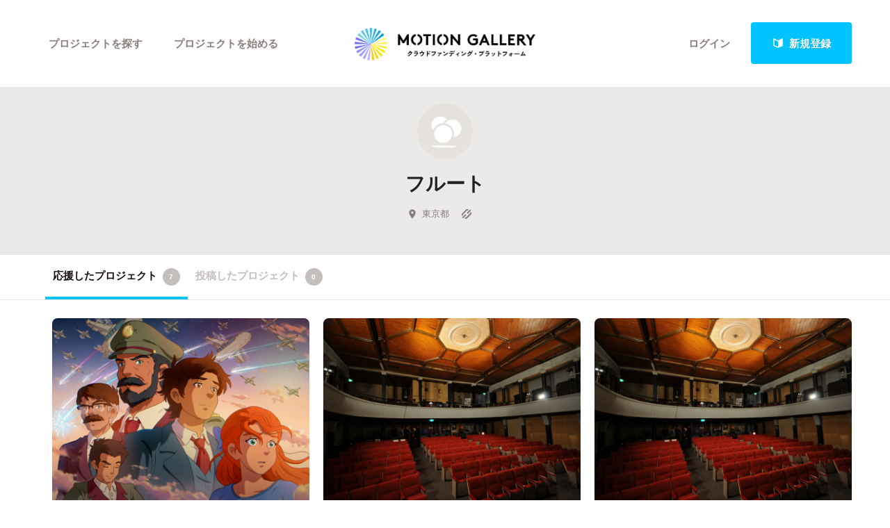

--- FILE ---
content_type: text/html; charset=utf-8
request_url: https://motion-gallery.net/users/343462
body_size: 48745
content:

<script>
var follow_posting = false;
function follow(user_id) {
  if(follow_posting) return;
  follow_posting = true;
  $.post(
      "/follows/follow",
      {"_method": "PATCH", "follow[followee_id]": user_id},
      function(data) {
        $("#follow_li").hide();
        $("#unfollow_li").show();
        follow_posting = false;
      }
  );
}

var unfollow_posting = false;
function unfollow(user_id) {
  if(unfollow_posting) return;
  unfollow_posting = true;
  $.post(
      "/follows/follow",
      {"_method": "PATCH", "follow[followee_id]": user_id},
      function(data) {
        $("#unfollow_li").hide();
        $("#follow_li").show();
        unfollow_posting = false;
      }
  );
}
</script>


<!DOCTYPE html>
<!--[if lt IE 7]><html class="no-js lt-ie9 lt-ie8 lt-ie7" lang="ja"><![endif]-->
<!--[if IE 7]>   <html class="no-js lt-ie9 lt-ie8" lang="ja"><![endif]-->
<!--[if IE 8]>   <html class="no-js lt-ie9" lang="ja"><![endif]-->
<!--[if gt IE 8]><!--><html lang="ja"><!--<![endif]-->
<head>
  <meta charset="utf-8">
  <meta http-equiv="X-UA-Compatible" content="IE=edge">
  <meta name="viewport" content="width=device-width, initial-scale=1.0">
  <title>フルートのコレクション一覧 - クラウドファンディングのMotionGallery</title>
  <meta name="description" content="フルート のコレクション一覧です。|クラウドファンディングのMotionGallery" />
  <meta name="keywords" content="クラウドファンディング,ソーシャルファンディング,資金調達,クリエイター,プロジェクト,支援,crowd funding,MotionGallery,モーションギャラリー" />
  <meta name="twitter:card" content="summary">
<meta name="twitter:site" content="@motiongallery">
		<meta property="og:title" content="MOTION GALLERY" /> 
		<meta property="og:image" content="https://d1fdy26u973qrp.cloudfront.net/common/MG_OGP_v2.png" />
    <meta property="og:type" content="website" />
<meta property="og:url" content="https://motion-gallery.net/users/343462" />
<meta property="og:description" content="フルート のコレクション一覧です。|クラウドファンディングのMotionGallery" />
<meta property="og:site_name" content="motion-gallery.net" /> 
<meta property="fb:admins" content="1375400693" /> 
<meta property="fb:app_id" content="160920600642652" />
<meta property="og:locale" content="ja_JP" /> 

  <link rel="stylesheet" href="https://cdnjs.cloudflare.com/ajax/libs/foundation/6.4.2/css/foundation.min.css">
  <link rel="stylesheet" href="https://cdnjs.cloudflare.com/ajax/libs/OwlCarousel2/2.1.6/assets/owl.carousel.min.css">
  <link rel="stylesheet" href="https://cdnjs.cloudflare.com/ajax/libs/OwlCarousel2/2.1.6/assets/owl.theme.default.min.css">
  <link rel="stylesheet" href="https://cdn.jsdelivr.net/yakuhanjp/1.3.1/css/yakuhanjp.min.css">
  <link rel="stylesheet" href="https://cdnjs.cloudflare.com/ajax/libs/lightcase/2.4.0/css/lightcase.min.css">
  <link rel="stylesheet" href="/stylesheets/v2/app.css?20230824">
  <link rel="stylesheet" type="text/css" href="/fonts/3785ea0fa3df7716fb97045e6f9e1437/font.css?family=CambridgeRoundW01-BoldCond"/>
  <link rel="apple-touch-icon" href="/assets/icons/apple-touch-icon-25e81a566c7f1ee2f7340ec4c42351540603ab08a820fb4f04659bf7f98064fc.png">
<link rel="apple-touch-icon" sizes="57x57" href="/assets/icons/apple-icon-57x57-25e81a566c7f1ee2f7340ec4c42351540603ab08a820fb4f04659bf7f98064fc.png">
<link rel="apple-touch-icon" sizes="60x60" href="/assets/icons/apple-icon-60x60-e1c5a0e89f655ead7004406aaaf4337525f54d138f3b5e448f953214e9d5d7d8.png">
<link rel="apple-touch-icon" sizes="72x72" href="/assets/icons/apple-icon-72x72-29b04258c65120a85b6448ad5ab2ed6db80d20278dfea5ee56378e221950a914.png">
<link rel="apple-touch-icon" sizes="76x76" href="/assets/icons/apple-icon-76x76-5e34d42632a78161bcf617c0fe704875ae562d505e94c6bee012df9049c0bae8.png">
<link rel="apple-touch-icon" sizes="114x114" href="/assets/icons/apple-icon-114x114-e1e4de21f3b136c653a8a9232a4b796211e444c9f23949efa7157ab60c5a31ce.png">
<link rel="apple-touch-icon" sizes="120x120" href="/assets/icons/apple-icon-120x120-9f4aa79812ad3a2e0c52b4a1a7abb9c45c078f0463bf3a182b87a2f4ab2d84fe.png">
<link rel="apple-touch-icon" sizes="144x144" href="/assets/icons/apple-icon-144x144-8a25740e6355f1d6a3f5f5d4786d1a206c6d3ca95bc872e3b95156b53f683222.png">
<link rel="apple-touch-icon" sizes="152x152" href="/assets/icons/apple-icon-152x152-b8df34d9d538602e0f420ec81314424303330d1799e2be7d4ac6519efce02a8f.png">
<link rel="apple-touch-icon" sizes="180x180" href="/assets/icons/apple-icon-180x180-4685f240f76fc0efe8c26fe9f2bee795150da16f32eff4891d8873092d6106d9.png">
<link rel="icon" type="image/png" sizes="192x192" href="/assets/icons/android-icon-192x192-47e8291df096d4ebbf7f8618d02de93eb7c87de69565e91ad5abd84bed1bbf1a.png">
<link rel="icon" type="image/png" sizes="32x32" href="/assets/icons/favicon-32x32-eb821480f94054f77b8b2f874d246f19d4e117892252f5ffdda7f5a98df54298.png">
<link rel="icon" type="image/png" sizes="96x96" href="/assets/icons/favicon-96x96-9b5e736de3ad3d5dad59878a2c6dfa86129e8b98c1a640adf01085ea8d60c1b7.png">
<link rel="icon" type="image/png" sizes="16x16" href="/assets/icons/favicon-16x16-b0d3f26705452f277711d251a0f95e31e21c0fdc0550cd0f75ab7b8c9085ff67.png">

  <!-- <link rel="stylesheet" href="http://motiongallery.ndv.me/stylesheets/app.css"> -->

  <meta name="csrf-param" content="authenticity_token" />
<meta name="csrf-token" content="bQYzgfQ2wOb/d1V5uQ1cEJpMRznGz+U5lPEP+E4ELtn3cu6aU/Y/HvRJZH/oWL5fagSO7snZacAoE6yTfYrKtQ==" />
  <!-- Google Tag Manager -->
<script>(function(w,d,s,l,i){w[l]=w[l]||[];w[l].push({'gtm.start':
new Date().getTime(),event:'gtm.js'});var f=d.getElementsByTagName(s)[0],
j=d.createElement(s),dl=l!='dataLayer'?'&l='+l:'';j.async=true;j.src=
'https://www.googletagmanager.com/gtm.js?id='+i+dl;f.parentNode.insertBefore(j,f);
})(window,document,'script','dataLayer','GTM-MP42BMBK');</script>
<!-- End Google Tag Manager -->


    <!-- Global site tag (gtag.js) - Google Ads: 807856143 -->
<script async src="https://www.googletagmanager.com/gtag/js?id=AW-807856143"></script>
<script>
  window.dataLayer = window.dataLayer || [];
  function gtag(){dataLayer.push(arguments);}
  gtag('js', new Date());
  gtag('config', 'AW-807856143');
</script>

  <!-- Twitter conversion tracking base code -->
<script>!function(e,t,n,s,u,a){e.twq||(s=e.twq=function(){s.exe?s.exe.apply(s,arguments):s.queue.push(arguments); },s.version='1.1',s.queue=[],u=t.createElement(n),u.async=!0,u.src='https://static.ads-twitter.com/uwt.js', a=t.getElementsByTagName(n)[0],a.parentNode.insertBefore(u,a))}(window,document,'script'); twq('config','o06ji');</script>
<!-- End Twitter conversion tracking base code -->


</head>
<body class="home" data-page-id="home">
<!-- Google Tag Manager (noscript) -->
<noscript><iframe src="https://www.googletagmanager.com/ns.html?id=GTM-MP42BMBK"
height="0" width="0" style="display:none;visibility:hidden"></iframe></noscript>
<!-- End Google Tag Manager (noscript) -->

<div id="container_v2">
      <svg style="position: absolute; width: 0; height: 0; overflow: hidden;" version="1.1" xmlns="http://www.w3.org/2000/svg" xmlns:xlink="http://www.w3.org/1999/xlink">
  <defs>
    <symbol id="icon-facebook" viewBox="0 0 32 32">
    <title>facebook</title>
    <path d="M19 6h5v-6h-5c-3.86 0-7 3.14-7 7v3h-4v6h4v16h6v-16h5l1-6h-6v-3c0-0.542 0.458-1 1-1z"></path>
    </symbol>

    <symbol id="icon-twitter" viewBox="0 0 32 32">
    <title>twitter</title>
    <path d="M32 7.075c-1.175 0.525-2.444 0.875-3.769 1.031 1.356-0.813 2.394-2.1 2.887-3.631-1.269 0.75-2.675 1.3-4.169 1.594-1.2-1.275-2.906-2.069-4.794-2.069-3.625 0-6.563 2.938-6.563 6.563 0 0.512 0.056 1.012 0.169 1.494-5.456-0.275-10.294-2.888-13.531-6.862-0.563 0.969-0.887 2.1-0.887 3.3 0 2.275 1.156 4.287 2.919 5.463-1.075-0.031-2.087-0.331-2.975-0.819 0 0.025 0 0.056 0 0.081 0 3.181 2.263 5.838 5.269 6.437-0.55 0.15-1.131 0.231-1.731 0.231-0.425 0-0.831-0.044-1.237-0.119 0.838 2.606 3.263 4.506 6.131 4.563-2.25 1.762-5.075 2.813-8.156 2.813-0.531 0-1.050-0.031-1.569-0.094 2.913 1.869 6.362 2.95 10.069 2.95 12.075 0 18.681-10.006 18.681-18.681 0-0.287-0.006-0.569-0.019-0.85 1.281-0.919 2.394-2.075 3.275-3.394z"></path>
    </symbol>

    <symbol id="icon-mail" viewBox="0 0 32 32">
    <title>mail</title>
    <path d="M5.315 9.274l11.185 9.726 11.187-9.728c0.194 0.184 0.313 0.445 0.313 0.735v11.986c0 0.557-0.449 1.007-1.003 1.007h-20.994c-0.564 0-1.003-0.451-1.003-1.007v-11.986c0-0.289 0.121-0.549 0.315-0.733zM6.004 8c-1.107 0-2.004 0.895-2.004 1.994v12.012c0 1.101 0.89 1.994 2.004 1.994h20.993c1.107 0 2.004-0.895 2.004-1.994v-12.012c0-1.101-0.89-1.994-2.004-1.994h-20.993zM16.5 17.7l-10-8.7h20l-10 8.7z"></path>
    </symbol>

    <symbol id="icon-key" viewBox="0 0 32 32">
    <title>key</title>
    <path d="M17.034 13.368l-12.716 12.736c-0.429 0.43-0.429 1.129-0.002 1.559l0.018 0.019c0.428 0.431 1.119 0.438 1.553 0.003l2.65-2.648 2.463 2.463 1.5-1.5-2.463-2.463 3.001-2.999 1.962 1.962 1.5-1.5-1.962-1.962 4.082-4.080c0.963 0.657 2.126 1.042 3.38 1.042 3.314 0 6-2.686 6-6s-2.686-6-6-6c-3.314 0-6 2.686-6 6 0 1.248 0.381 2.408 1.034 3.368zM13 22l-1.5 1.5 2.5 2.5-3 3-2.5-2.5-1.875 1.875c-0.841 0.841-2.204 0.845-3.042 0.007l0.035 0.035c-0.837-0.837-0.835-2.2 0.007-3.042l12.157-12.157c-0.5-0.963-0.782-2.058-0.782-3.218 0-3.866 3.134-7 7-7s7 3.134 7 7c0 3.866-3.134 7-7 7-1.16 0-2.255-0.282-3.218-0.782v0l-2.782 2.782 2 2-3 3-2-2zM22 14v0 0c-2.209 0-4-1.791-4-4s1.791-4 4-4c2.209 0 4 1.791 4 4s-1.791 4-4 4zM22 13c1.657 0 3-1.343 3-3s-1.343-3-3-3c-1.657 0-3 1.343-3 3s1.343 3 3 3v0 0z"></path>
    </symbol>

    <symbol id="icon-notification" viewBox="0 0 32 32">
    <title>notification</title>
    <path d="M16 3c-3.472 0-6.737 1.352-9.192 3.808s-3.808 5.72-3.808 9.192c0 3.472 1.352 6.737 3.808 9.192s5.72 3.808 9.192 3.808c3.472 0 6.737-1.352 9.192-3.808s3.808-5.72 3.808-9.192c0-3.472-1.352-6.737-3.808-9.192s-5.72-3.808-9.192-3.808zM16 0v0c8.837 0 16 7.163 16 16s-7.163 16-16 16c-8.837 0-16-7.163-16-16s7.163-16 16-16zM14 22h4v4h-4zM14 6h4v12h-4z"></path>
    </symbol>

    <symbol id="icon-checkmark" viewBox="0 0 32 32">
    <title>checkmark</title>
    <path d="M27 4l-15 15-7-7-5 5 12 12 20-20z"></path>
    </symbol>

    <symbol id="icon-chevron" viewBox="0 0 21 32">
    <title>chevron</title>
    <path d="M8.498 31.071l-3.851-3.585 10.49-11.552-10.49-11.419 3.851-3.585 13.809 15.004z"></path>
    </symbol>

    <symbol id="icon-chevron-left" viewBox="0 0 21 32">
    <title>chevron-left</title>
    <path d="M15.801 0.929l3.851 3.585-10.49 11.552 10.49 11.419-3.851 3.585-13.809-15.004z"></path>
    </symbol>

    <symbol id="icon-location" viewBox="0 0 32 32">
    <title>location</title>
    <path d="M16 0c-5.523 0-10 4.477-10 10 0 10 10 22 10 22s10-12 10-22c0-5.523-4.477-10-10-10zM16 16c-3.314 0-6-2.686-6-6s2.686-6 6-6 6 2.686 6 6-2.686 6-6 6z"></path>
    </symbol>

    <symbol id="icon-image" viewBox="0 0 32 32">
    <title>image</title>
    <path d="M29.996 4c0.001 0.001 0.003 0.002 0.004 0.004v23.993c-0.001 0.001-0.002 0.003-0.004 0.004h-27.993c-0.001-0.001-0.003-0.002-0.004-0.004v-23.993c0.001-0.001 0.002-0.003 0.004-0.004h27.993zM30 2h-28c-1.1 0-2 0.9-2 2v24c0 1.1 0.9 2 2 2h28c1.1 0 2-0.9 2-2v-24c0-1.1-0.9-2-2-2v0z"></path>
    <path d="M26 9c0 1.657-1.343 3-3 3s-3-1.343-3-3 1.343-3 3-3 3 1.343 3 3z"></path>
    <path d="M28 26h-24v-4l7-12 8 10h2l7-6z"></path>
    </symbol>

    <symbol id="icon-user" viewBox="0 0 20 28">
    <title>user</title>
    <path d="M20 21.859c0 2.281-1.5 4.141-3.328 4.141h-13.344c-1.828 0-3.328-1.859-3.328-4.141 0-4.109 1.016-8.859 5.109-8.859 1.266 1.234 2.984 2 4.891 2s3.625-0.766 4.891-2c4.094 0 5.109 4.75 5.109 8.859zM16 8c0 3.313-2.688 6-6 6s-6-2.688-6-6 2.688-6 6-6 6 2.688 6 6z"></path>
    </symbol>

    <symbol id="icon-group" viewBox="0 0 30 28">
    <title>group</title>
    <path d="M9.266 14c-1.625 0.047-3.094 0.75-4.141 2h-2.094c-1.563 0-3.031-0.75-3.031-2.484 0-1.266-0.047-5.516 1.937-5.516 0.328 0 1.953 1.328 4.062 1.328 0.719 0 1.406-0.125 2.078-0.359-0.047 0.344-0.078 0.688-0.078 1.031 0 1.422 0.453 2.828 1.266 4zM26 23.953c0 2.531-1.672 4.047-4.172 4.047h-13.656c-2.5 0-4.172-1.516-4.172-4.047 0-3.531 0.828-8.953 5.406-8.953 0.531 0 2.469 2.172 5.594 2.172s5.063-2.172 5.594-2.172c4.578 0 5.406 5.422 5.406 8.953zM10 4c0 2.203-1.797 4-4 4s-4-1.797-4-4 1.797-4 4-4 4 1.797 4 4zM21 10c0 3.313-2.688 6-6 6s-6-2.688-6-6 2.688-6 6-6 6 2.688 6 6zM30 13.516c0 1.734-1.469 2.484-3.031 2.484h-2.094c-1.047-1.25-2.516-1.953-4.141-2 0.812-1.172 1.266-2.578 1.266-4 0-0.344-0.031-0.688-0.078-1.031 0.672 0.234 1.359 0.359 2.078 0.359 2.109 0 3.734-1.328 4.062-1.328 1.984 0 1.937 4.25 1.937 5.516zM28 4c0 2.203-1.797 4-4 4s-4-1.797-4-4 1.797-4 4-4 4 1.797 4 4z"></path>
    </symbol>
    <symbol id="icon-plus" viewBox="0 0 22 28">
    <title>plus</title>
    <path d="M22 11.5v3c0 0.828-0.672 1.5-1.5 1.5h-6.5v6.5c0 0.828-0.672 1.5-1.5 1.5h-3c-0.828 0-1.5-0.672-1.5-1.5v-6.5h-6.5c-0.828 0-1.5-0.672-1.5-1.5v-3c0-0.828 0.672-1.5 1.5-1.5h6.5v-6.5c0-0.828 0.672-1.5 1.5-1.5h3c0.828 0 1.5 0.672 1.5 1.5v6.5h6.5c0.828 0 1.5 0.672 1.5 1.5z"></path>
    </symbol>

    <symbol id="icon-comment" viewBox="0 0 28 28">
    <title>comment</title>
    <path d="M28 14c0 5.531-6.266 10-14 10-0.766 0-1.531-0.047-2.266-0.125-2.047 1.813-4.484 3.094-7.187 3.781-0.562 0.156-1.172 0.266-1.781 0.344-0.344 0.031-0.672-0.219-0.75-0.594v-0.016c-0.078-0.391 0.187-0.625 0.422-0.906 0.984-1.109 2.109-2.047 2.844-4.656-3.219-1.828-5.281-4.656-5.281-7.828 0-5.516 6.266-10 14-10s14 4.469 14 10z"></path>
    </symbol>

    <symbol id="icon-bubble" viewBox="0 0 33 32">
    <title>bubble</title>
    <path d="M28.195 0.051c1.067 0 1.991 0.39 2.771 1.17s1.17 1.704 1.17 2.771v17.734c0 1.067-0.39 1.991-1.17 2.771s-1.704 1.17-2.771 1.17h-8.867l-7.697 5.788c-0.246 0.164-0.503 0.174-0.77 0.031s-0.4-0.359-0.4-0.647v-5.172h-5.911c-1.067 0-1.991-0.39-2.771-1.17s-1.17-1.704-1.17-2.771v-17.734c0-1.067 0.39-1.991 1.17-2.771s1.704-1.17 2.771-1.17h23.645z"></path>
    </symbol>

      </defs>
</svg>



<!-- ヘッダー -->
    <header id="header_v2" class="s-header nav_menu--container">
      <div class="grid-container">
      <div class="grid-x grid-padding-x">
        <div class="cell">
        <p id="h-logo"><a href="/"><img src="/images/logo.png" alt="Motion Gallery"></a></p>
        <nav>
            <ul class="header-signup">
              <li>
                <a href="/users/sign_in">ログイン</a>
              </li>
              <li>
                <a href="/users/sign_up">
                  <span class="sprite -signup">
                    <svg viewBox="0 0 1 1">
                      <use xlink:href="/images/sprites.svg#signup"></svg>
                    </svg>
                  </span>
                  新規登録
</a>              </li>
            </ul>
          <ul class="header-nav">
          <li class="nav_menu--holder">
            <a href="/discover">プロジェクトを探す</a>
            <div class="nav_menu">
  <div class="grid-x align-center">
    <div class="cell small-12">
      <div class="nav_menu--inner">
        <section class="nav_menu--section">
          <h2 class="nav_menu--section--title"><strong>Highlight</strong></h2>
          <ul class="grid-x grid--padding align-center">
            <li class="cell shrink">
              <a href="/discover#pickup" title="人気のプロジェクト" class="nav_menu--link"><svg class="icon icon-chevron"><use xlink:href="#icon-chevron"></use></svg>人気のプロジェクト</a>
            </li>
            <li class="cell shrink">
              <a href="/categories/All" title="新着プロジェクト" class="nav_menu--link"><svg class="icon icon-chevron"><use xlink:href="#icon-chevron"></use></svg>新着プロジェクト</a>
            </li>
            <li class="cell shrink">
              <a href="/categories/All/will_finish_soon" title="終了間近のプロジェクト" class="nav_menu--link"><svg class="icon icon-chevron"><use xlink:href="#icon-chevron"></use></svg>終了間近のプロジェクト</a>
            </li>
          </ul>
        </section class="nav_menu--section">

        <section class="nav_menu--section">
          <h2 class="nav_menu--section--title"><strong>Feature</strong></h2>
          <ul class="grid-x grid--padding align-center">
            <li class="cell shrink">
              <a href="/discover" title="カテゴリーから探す" class="nav_menu--link"><svg class="icon icon-chevron"><use xlink:href="#icon-chevron"></use></svg>カテゴリーから探す</a>
            </li>
            <li class="cell shrink">
              <a href="/discover/tags" title="タグから探す" class="nav_menu--link"><svg class="icon icon-chevron"><use xlink:href="#icon-chevron"></use></svg>タグから探す</a>
            </li>
            <li class="cell shrink">
              <a href="/discover/curators_list" title="キュレーターから探す" class="nav_menu--link"><svg class="icon icon-chevron"><use xlink:href="#icon-chevron"></use></svg>キュレーターから探す</a>
            </li>
            <li class="cell shrink">
              <a href="/features" title="特集から探す" class="nav_menu--link"><svg class="icon icon-chevron"><use xlink:href="#icon-chevron"></use></svg>特集から探す</a>
            </li>
            <li class="cell shrink">
              <a href="/project_updates" title="最新進捗報告から探す" class="nav_menu--link"><svg class="icon icon-chevron"><use xlink:href="#icon-chevron"></use></svg>最新進捗報告から探す</a>
            </li>
          </ul>
        </section>

        <section class="nav_menu--section">
          <h2 class="nav_menu--section--title"><strong>Legendary</strong></h2>
          <ul class="grid-x grid--padding align-center">
            <li class="cell shrink">
              <a href="/categories/All/completed" title="最新達成プロジェクト" class="nav_menu--link"><svg class="icon icon-chevron"><use xlink:href="#icon-chevron"></use></svg>最新達成プロジェクト</a>
            </li>
            <li class="cell shrink">
              <a href="/categories/All/sort_by_amount" title="調達額が大きいプロジェクト" class="nav_menu--link"><svg class="icon icon-chevron"><use xlink:href="#icon-chevron"></use></svg>調達額が大きいプロジェクト</a>
            </li>
          </ul>
        </section>
      </div>
    </div>
  </div>
</div>

          </li>

            <li><a href="/start_project">プロジェクトを始める</a></li>
          </ul>
        </nav>
      </div>
    </div>
    </div>
  </header>





  
<section id="main" class="l-home">
  <section class="page-section s-main">
    
    <header id="userpage-header" class="s-userpage-header">
  <div class="row">
    <div class="columns">
      <div class="photo">
        <img src="https://d1fdy26u973qrp.cloudfront.net/static/icon_no_image.png" alt="">
      </div>
      <div class="text">
        <h2>フルート</h2>
        <p></p>
        <ul class="info">
          <li><span>
  
  <span class='sprite -location '>
    <svg viewBox="0 0 1 1"><use xlink:href='/images/sprites.svg#location' /></use></svg>
  </span>
  東京都</span></li>

          <li><a href="">
  
  <span class='sprite -link '>
    <svg viewBox="0 0 1 1"><use xlink:href='/images/sprites.svg#link' /></use></svg>
  </span>
</a></li>

        </ul>
          <ul class="social">
            <li class="facebook">
</li>
<li class="twitter">


</li>
          </ul>


        
      </div>
    </div>
  </div>
</header>

<nav id="userpage-nav" class="s-local-nav">
  <div class="row">
    <div class="columns">
      <div class="mask">
        <ul class="menu">
          <li><a href="/users/343462" class="current">応援したプロジェクト<span class="counter">7</span></a></li>
          <li><a href="/users/343462/creations">投稿したプロジェクト<span class="counter">0</span></a></li>
        </ul>
      </div>
    </div>
  </div>
</nav>


 
    <section class="page-section s-list project-list grid user-funded">
  
  
    
      <div class="row">
    
      <div class="columns">
        <section class="content-section">
          
            <ul class="list-project grid " data-equalizer>
          

  
    <li class="m-list-project">
      <a href="/projects/theglassworker" class="project_a_tag">
  <div class="cover">
    <div class="img" style="background: url(https://mg-img.s3.ap-northeast-1.amazonaws.com/projects/theglassworker/1ad63833-6d9f-4ab5-a278-d48aa33f22bd);"></div>
  </div>
  <div class="title" data-equalizer-watch>
    <h3>パキスタン初手描き長編アニメ『The Glassworker』（英題）日本語吹替版制作と全国公開を目指すプロジェクト！</h3>
  <ul class="info">
    <li>
    <span class='sprite -location '>
      <svg viewBox="0 0 1 1"><use xlink:href='/images/sprites.svg#location' /></use></svg>
    </span>東京都</li>
    <li>
    <span class='sprite -category_film '>

      <svg viewBox="0 0 1 1">
        <use xlink:href='/images/sprites.svg#category_film' /></use></svg>
    </span>映画

    </li>
    </ul>
  </div>
<div class="content">
    <div class="progress-bar">
        <div class="current" style="width: 100%;"></div>
    <div class="funded"><div><b>
          <span class='sprite -funded '>
            <svg viewBox="0 0 1 1"><use xlink:href='/images/sprites.svg#funded' /></use></svg>
          </span>
          FUNDED</b></div></div>
  </div>
<div class="stats-table">
  <dl class="progress">
    <dt>コレクター</dt>
    <dd><span class="number">245</span><span class="unit">人</span></dd>
  </dl>
  <dl class="money">
    <dt>現在</dt>
    <dd><span class="number">6,608,000</span><span class="unit">円</span></dd>
  </dl>
  <dl class="date" style="word-wrap: normal;">
      <dt>終了</dt>
      <dd><span class="number">2025/10/31</span></dd>
  </dl>
</div>
        </div>
      </a>

    </li>
  
    <li class="m-list-project">
      <a href="/projects/takadasekaikan-next" class="project_a_tag">
  <div class="cover">
    <div class="img" style="background: url(https://mg-img.s3.ap-northeast-1.amazonaws.com/projects/takadasekaikan-next/ba500690-a31b-41ab-9634-313dc35c57d4);"></div>
  </div>
  <div class="title" data-equalizer-watch>
    <h3>新潟にある日本最古級の映画館を残したい！ <br>
「高田世界館」の次なる10年に向けたプロジェクト</h3>
  <ul class="info">
    <li>
    <span class='sprite -location '>
      <svg viewBox="0 0 1 1"><use xlink:href='/images/sprites.svg#location' /></use></svg>
    </span>新潟県</li>
    <li>
    <span class='sprite -category_film '>

      <svg viewBox="0 0 1 1">
        <use xlink:href='/images/sprites.svg#category_film' /></use></svg>
    </span>映画

    </li>
    </ul>
  </div>
<div class="content">
    <div class="progress-bar">
        <div class="current" style="width: 100%;"></div>
    <div class="funded"><div><b>
          <span class='sprite -funded '>
            <svg viewBox="0 0 1 1"><use xlink:href='/images/sprites.svg#funded' /></use></svg>
          </span>
          FUNDED</b></div></div>
  </div>
<div class="stats-table">
  <dl class="progress">
    <dt>コレクター</dt>
    <dd><span class="number">926</span><span class="unit">人</span></dd>
  </dl>
  <dl class="money">
    <dt>現在</dt>
    <dd><span class="number">12,534,500</span><span class="unit">円</span></dd>
  </dl>
  <dl class="date" style="word-wrap: normal;">
      <dt>終了</dt>
      <dd><span class="number">2024/10/31</span></dd>
  </dl>
</div>
        </div>
      </a>

    </li>
  
    <li class="m-list-project">
      <a href="/projects/takadasekaikan-next" class="project_a_tag">
  <div class="cover">
    <div class="img" style="background: url(https://mg-img.s3.ap-northeast-1.amazonaws.com/projects/takadasekaikan-next/ba500690-a31b-41ab-9634-313dc35c57d4);"></div>
  </div>
  <div class="title" data-equalizer-watch>
    <h3>新潟にある日本最古級の映画館を残したい！ <br>
「高田世界館」の次なる10年に向けたプロジェクト</h3>
  <ul class="info">
    <li>
    <span class='sprite -location '>
      <svg viewBox="0 0 1 1"><use xlink:href='/images/sprites.svg#location' /></use></svg>
    </span>新潟県</li>
    <li>
    <span class='sprite -category_film '>

      <svg viewBox="0 0 1 1">
        <use xlink:href='/images/sprites.svg#category_film' /></use></svg>
    </span>映画

    </li>
    </ul>
  </div>
<div class="content">
    <div class="progress-bar">
        <div class="current" style="width: 100%;"></div>
    <div class="funded"><div><b>
          <span class='sprite -funded '>
            <svg viewBox="0 0 1 1"><use xlink:href='/images/sprites.svg#funded' /></use></svg>
          </span>
          FUNDED</b></div></div>
  </div>
<div class="stats-table">
  <dl class="progress">
    <dt>コレクター</dt>
    <dd><span class="number">926</span><span class="unit">人</span></dd>
  </dl>
  <dl class="money">
    <dt>現在</dt>
    <dd><span class="number">12,534,500</span><span class="unit">円</span></dd>
  </dl>
  <dl class="date" style="word-wrap: normal;">
      <dt>終了</dt>
      <dd><span class="number">2024/10/31</span></dd>
  </dl>
</div>
        </div>
      </a>

    </li>
  
    <li class="m-list-project">
      <a href="/projects/takadasekaikan-next" class="project_a_tag">
  <div class="cover">
    <div class="img" style="background: url(https://mg-img.s3.ap-northeast-1.amazonaws.com/projects/takadasekaikan-next/ba500690-a31b-41ab-9634-313dc35c57d4);"></div>
  </div>
  <div class="title" data-equalizer-watch>
    <h3>新潟にある日本最古級の映画館を残したい！ <br>
「高田世界館」の次なる10年に向けたプロジェクト</h3>
  <ul class="info">
    <li>
    <span class='sprite -location '>
      <svg viewBox="0 0 1 1"><use xlink:href='/images/sprites.svg#location' /></use></svg>
    </span>新潟県</li>
    <li>
    <span class='sprite -category_film '>

      <svg viewBox="0 0 1 1">
        <use xlink:href='/images/sprites.svg#category_film' /></use></svg>
    </span>映画

    </li>
    </ul>
  </div>
<div class="content">
    <div class="progress-bar">
        <div class="current" style="width: 100%;"></div>
    <div class="funded"><div><b>
          <span class='sprite -funded '>
            <svg viewBox="0 0 1 1"><use xlink:href='/images/sprites.svg#funded' /></use></svg>
          </span>
          FUNDED</b></div></div>
  </div>
<div class="stats-table">
  <dl class="progress">
    <dt>コレクター</dt>
    <dd><span class="number">926</span><span class="unit">人</span></dd>
  </dl>
  <dl class="money">
    <dt>現在</dt>
    <dd><span class="number">12,534,500</span><span class="unit">円</span></dd>
  </dl>
  <dl class="date" style="word-wrap: normal;">
      <dt>終了</dt>
      <dd><span class="number">2024/10/31</span></dd>
  </dl>
</div>
        </div>
      </a>

    </li>
  
    <li class="m-list-project">
      <a href="/projects/ahaan-film" class="project_a_tag">
  <div class="cover">
    <div class="img" style="background: url(https://mg-img.s3.ap-northeast-1.amazonaws.com/projects/ahaan-film/1bfd7651-4616-4c7c-9aed-9f12d4d0b6a2);"></div>
  </div>
  <div class="title" data-equalizer-watch>
    <h3>ダウン症当事者主演のインド映画『アハーン』をスクリーンに！　劇場公開応援プロジェクト</h3>
  <ul class="info">
    <li>
    <span class='sprite -location '>
      <svg viewBox="0 0 1 1"><use xlink:href='/images/sprites.svg#location' /></use></svg>
    </span>東京都</li>
    <li>
    <span class='sprite -category_film '>

      <svg viewBox="0 0 1 1">
        <use xlink:href='/images/sprites.svg#category_film' /></use></svg>
    </span>映画

    </li>
    </ul>
  </div>
<div class="content">
    <div class="progress-bar">
        <div class="current" style="width: 100%;"></div>
    <div class="funded"><div><b>
          <span class='sprite -funded '>
            <svg viewBox="0 0 1 1"><use xlink:href='/images/sprites.svg#funded' /></use></svg>
          </span>
          FUNDED</b></div></div>
  </div>
<div class="stats-table">
  <dl class="progress">
    <dt>コレクター</dt>
    <dd><span class="number">129</span><span class="unit">人</span></dd>
  </dl>
  <dl class="money">
    <dt>現在</dt>
    <dd><span class="number">841,700</span><span class="unit">円</span></dd>
  </dl>
  <dl class="date" style="word-wrap: normal;">
      <dt>終了</dt>
      <dd><span class="number">2024/08/12</span></dd>
  </dl>
</div>
        </div>
      </a>

    </li>
  
    <li class="m-list-project">
      <a href="/projects/ahaan-film" class="project_a_tag">
  <div class="cover">
    <div class="img" style="background: url(https://mg-img.s3.ap-northeast-1.amazonaws.com/projects/ahaan-film/1bfd7651-4616-4c7c-9aed-9f12d4d0b6a2);"></div>
  </div>
  <div class="title" data-equalizer-watch>
    <h3>ダウン症当事者主演のインド映画『アハーン』をスクリーンに！　劇場公開応援プロジェクト</h3>
  <ul class="info">
    <li>
    <span class='sprite -location '>
      <svg viewBox="0 0 1 1"><use xlink:href='/images/sprites.svg#location' /></use></svg>
    </span>東京都</li>
    <li>
    <span class='sprite -category_film '>

      <svg viewBox="0 0 1 1">
        <use xlink:href='/images/sprites.svg#category_film' /></use></svg>
    </span>映画

    </li>
    </ul>
  </div>
<div class="content">
    <div class="progress-bar">
        <div class="current" style="width: 100%;"></div>
    <div class="funded"><div><b>
          <span class='sprite -funded '>
            <svg viewBox="0 0 1 1"><use xlink:href='/images/sprites.svg#funded' /></use></svg>
          </span>
          FUNDED</b></div></div>
  </div>
<div class="stats-table">
  <dl class="progress">
    <dt>コレクター</dt>
    <dd><span class="number">129</span><span class="unit">人</span></dd>
  </dl>
  <dl class="money">
    <dt>現在</dt>
    <dd><span class="number">841,700</span><span class="unit">円</span></dd>
  </dl>
  <dl class="date" style="word-wrap: normal;">
      <dt>終了</dt>
      <dd><span class="number">2024/08/12</span></dd>
  </dl>
</div>
        </div>
      </a>

    </li>
  
    <li class="m-list-project">
      <a href="/projects/kikhbridgeproject" class="project_a_tag">
  <div class="cover">
    <div class="img" style="background: url(https://mg-img.s3.ap-northeast-1.amazonaws.com/projects/kikhbridgeproject/217d7343-4af7-4c40-a4a1-c83c226eb574);"></div>
  </div>
  <div class="title" data-equalizer-watch>
    <h3>鬼才演出家・小池博史、初監督作！世界のパフォーマー達と共にインドの大叙事詩マハーバーラタの短編映画を制作します
</h3>
  <ul class="info">
    <li>
    <span class='sprite -location '>
      <svg viewBox="0 0 1 1"><use xlink:href='/images/sprites.svg#location' /></use></svg>
    </span>東京都</li>
    <li>
    <span class='sprite -category_art '>

      <svg viewBox="0 0 1 1">
        <use xlink:href='/images/sprites.svg#category_art' /></use></svg>
    </span>アート

    </li>
    </ul>
  </div>
<div class="content">
    <div class="progress-bar">
        <div class="current" style="width: 100%;"></div>
    <div class="funded"><div><b>
          <span class='sprite -funded '>
            <svg viewBox="0 0 1 1"><use xlink:href='/images/sprites.svg#funded' /></use></svg>
          </span>
          FUNDED</b></div></div>
  </div>
<div class="stats-table">
  <dl class="progress">
    <dt>コレクター</dt>
    <dd><span class="number">172</span><span class="unit">人</span></dd>
  </dl>
  <dl class="money">
    <dt>現在</dt>
    <dd><span class="number">1,825,000</span><span class="unit">円</span></dd>
  </dl>
  <dl class="date" style="word-wrap: normal;">
      <dt>終了</dt>
      <dd><span class="number">2020/10/02</span></dd>
  </dl>
</div>
        </div>
      </a>

    </li>

  <li class="m-list-project more">
  <a href="/discover">
    <div class="cover"><div class="img" style=""></div></div>
    <div class="title" data-equalizer-watch></div>
    <div class="content">
      <div class="progress-bar ">
        <div class="current" style="width: 0%;"></div>
      </div>
      <div class="stats-table">
        <dl class="progress">
          <dt>&nbsp;</dt>
          <dd><span class="number">&nbsp;</span><span class="unit">&nbsp;</span></dd>
        </dl>
        <dl class="money">
          <dt>&nbsp;</dt>
          <dd><span class="number">&nbsp;</span><span class="unit">&nbsp;</span></dd>
        </dl>
        <dl class="days">
          <dt>&nbsp;</dt>
          <dd><span class="number">&nbsp;</span><span class="unit">&nbsp;</span></dd>
        </dl>
      </div>
    </div>
    <div class="more"><span class="text">
  
  <span class='sprite -arrow_next '>
    <svg viewBox="0 0 1 1"><use xlink:href='/images/sprites.svg#arrow_next' /></use></svg>
  </span>
グッドアイデアを探そう</span></div>
  </a>
</li>
          </ul>

        </section>
      </div>
    </div>
</section>
<section class="page-section s-pagenation">
      <div class="row">
        <div class="columns">
          <section class="content-section">
            
          </section>
        </div>
      </div>
  </section>


</section>
</section>



        <footer id="footer_v2" class="s-footer">
    <section id="f-start" class="page-section">
      <div class="row">
        <div class="columns">
          <p class="lead">あなたのクリエイティブがここから始まります<br/ >ファンと一緒に自由に創作できる<br/ >新しい資金調達のカタチと共に</p>
          <p class="start"><a href="/start_project">
                <span class="sprite -arrow_next ">
                  <svg viewBox="0 0 1 1"><use xmlns:xlink="http://www.w3.org/1999/xlink" xlink:href="/images/sprites.svg#arrow_next"></use></svg>
                </span>
                あなたのプロジェクトをスタートする</a></p>
        </div>
      </div>
    </section>

<!-- フッター -->

    <section id="f-footer" class="page-section">
      <div class="row" id="footer_nav">
        <div class="medium-3 large-3 columns">
          <section class="section-content">
            <nav>
              <h2>プロジェクトを探す</h2>
              <h3>カテゴリー</h3>

              <ul class="list-category">

                <li class="m-list-category">
                  <a href="/categories/Film">映画</a>
                </li>

                <li class="m-list-category">
                  <a href="/categories/Art">アート</a>
                </li>

                <li class="m-list-category">
                  <a href="/categories/Photography">写真</a>
                </li>

                <li class="m-list-category">
                  <a href="/categories/Music">音楽</a>
                </li>

                <li class="m-list-category">
                  <a href="/categories/Animation">アニメ</a>
                </li>

                <li class="m-list-category">
                  <a href="/categories/Game">ゲーム</a>
                </li>

                <li class="m-list-category">
                  <a href="/categories/Community">コミュニティ</a>
                </li>

                <li class="m-list-category">
                  <a href="/categories/Product">プロダクト</a>
                </li>

                <li class="m-list-category">
                  <a href="/categories/Dance">演劇・ダンス</a>
                </li>

                <li class="m-list-category">
                  <a href="/categories/Books">本</a>
                </li>

                <li class="m-list-category">
                  <a href="/categories/Technology">テクノロジー</a>
                </li>

                <li class="m-list-category">
                  <a href="/categories/Performance">パフォーマンス</a>
                </li>

                <li class="m-list-category">
                  <a href="/categories/Sports">スポーツ</a>
                </li>

                <li class="m-list-category">
                  <a href="/categories/Food">フード</a>
                </li>

                <li class="m-list-category">
                  <a href="/categories/Intelligence">ジャーナリズム</a>
                </li>

              </ul>
            </nav>
          </section>
        </div>
        <div class="medium-2 large-2 columns">
          <section class="section-content">
            <nav>
              <h3 style="margin-top:30px;">ステータス</h3>

              <ul class="list-category">

                <li class="m-list-category" style="width:100%;">
                  <a href="/discover#pickup">人気のプロジェクト</a>
                </li>
                <li class="m-list-category" style="width:100%;">
                  <a href="/categories/All">新着プロジェクト</a>
                </li>
                <li class="m-list-category" style="width:100%;">
                  <a href="/categories/All/will_finish_soon">終了間際のプロジェクト</a>
                </li>

              </ul>
            </nav>
          </section>
        </div>
        <div class="medium-4 large-4 columns" id="left_line">
          <section class="section-content">
            <nav>
              <h2>プロジェクトを始める</h2>
              <ul class="list-menu">
                <li><a href="/start_project">お申込み</a></li>
                <li><a href="https://info.motion-gallery.net/support/crowdfunding/">クラウドファンディングとは</a></li>
                <li><a href="https://motion-gallery.net/blog/tips_5">基本的な手順・流れ</a></li>
                <li><a href="https://motion-gallery.net/blog/tips_２">成功事例の解説</a></li>
                <li><a href="https://motion-gallery.net/blog/tips_7">メリット・デメリット</a></li>
                <li><a href="https://info.motion-gallery.net/support/fellowship/">Fellowship</a></li>
                <li><a href="https://info.motion-gallery.net/support/local/">"ローカル"の活動を始める</a></li>
                <li><a href="https://info.motion-gallery.net/support/gcf/">ふるさと納税型クラウドファンディングを始める</a></li>
                <li><a href="/support/tokyo/">東京都クラウドファンディング支援事業に申し込む</a></li>
                <li><a href="https://motion-gallery.net/blog/new-normal">コロナ対策支援プログラムに申し込む</a></li>
              </ul>
            </nav>
          </section>
        </div>
        <div class="medium-3 large-3 columns">
          <section class="section-content">
            <nav>
              <h2>MotionGalleryについて</h2>
              <ul class="list-menu">
                <li><a href="/about">MOTIONGALLERYとは</a></li>
                <li><a href="https://info.motion-gallery.net/support/goto-2020/">#2020 年代</a></li>
                <li><a href="https://info.motion-gallery.net/faq/">よくあるご質問</a></li>
                <li><a href="https://info.motion-gallery.net/contacts/">お問い合わせ</a></li>
                <li><a href="/media_relations">取材のご相談</a></li>
                <li><a href="/term">利用規約</a></li>
                <li><a href="/privacy">プライバシーポリシー</a></li>
                <li><a href="/tokusho">特商法表示</a></li>
              </ul>
            </nav>
          </section>
        </div>
      </div>
      <div class="row logos">
        <div class="columns">
          <section class="f-gdbadge2" id="footer_hands_on" class="section-content">
            <p>We are hands on</p>
            <ul>
              <li>
                <div class="desc"><span>ベーシックインカム<br>プラットフォーム</span></div>
                <div class="logo"><a href="https://basic.motion-gallery.net/" target="_blank"><img src="/images/footer/hands_1.png" alt=""></a></div>
              </li>
              <li>
                <div class="desc"><span>PODCAST番組</span></div>
                <div class="logo"><a href="https://info.motion-gallery.net/crossing/" target="_blank"><img src="/images/footer/hands_2.png" alt=""></a></div>
              </li>
             <div class="footer_spacer"></div>
              <li class="square">
                <div class="desc"><span>アート基金</span></div>
                <div class="logo"><a href="https://socialsculptor.tokyo/" target="_blank"><img class="square" src="/images/footer/hands_3.png" alt=""></a></div>
              </li>
              <li class="square">
                <div class="desc"><span>社会を動かすかけ声</span></div>
                <div class="logo"><a href="https://info.motion-gallery.net/support/admission/" target="_blank"><img class="square" src="/images/footer/hands_admission.png" alt=""></a></div>
              </li>
              <li>
                <div class="desc"><span>プロデュース</span></div>
                <div class="logo"><a href="https://incline.life/" target="_blank"><img src="/images/footer/hands_5.png" alt=""></a></div>
              </li>
              <li>
                <div class="desc"><span>プロダクション</span></div>
                <div class="logo"><a href="/blog/mgs" target="_blank"><img src="/images/footer/hands_6.png" alt=""></a></div>
              </li>
            </ul>
          </section>
        </div>
      </div>
      <div class="row logos">
        <div class="columns">
          <section class="f-gdbadge2" id="footer_social_action" class="section-content">
            <p>Our Social Action</p>
            <ul>
              <li class="square2">
                <div class="desc2"><span>ミニシアター・エイド基金</span></div>
                <div class="logo"><a href="https://motion-gallery.net/projects/minitheateraid" target="_blank"><img src="/images/footer/osa_logo1.png" alt=""></a></div>
              </li>
              <li class="square2">
                <div class="desc2"><span>ブックストア・エイド基金</span></div>
                <div class="logo"><a href="https://motion-gallery.net/projects/bookstoreaid" target="_blank"><img src="/images/footer/osa_logo2.png" alt=""></a></div>
              </li>
              <li class="square2">
                <div class="desc2"><span>小劇場・エイド基金</span></div>
                <div class="logo"><a href="https://motion-gallery.net/projects/shogekijo-aid" target="_blank"><img src="/images/footer/osa_logo3.png" alt=""></a></div>
              </li>
            </ul>
          </section>
        </div>
      </div>
      <div class="row logos">
        <div class="columns">
          <section class="f-gdbadge2" id="footer_prize" class="section-content">
            <p>Prize</p>
            <ul>
              <li><a href="https://www.g-mark.org/activity/2015/results.html" target="_blank"><img src="/images/gdbadge_0.png" alt=""></a></li>
              <li><a href="https://www.g-mark.org/award/describe/43147" target="_blank"><img src="/images/gdbadge_1.png" alt=""></a></li>
            </ul>
          </section>
        </div>
      </div>
      <div class="row" id="footer__copyright">
        <div class="medium-8 large-8 columns">
          <section class="section-content">
            <p id="f-logo"><a href="/"><img src="/images/footer/logo_compact_reversal2.png" alt="Motion Gallery" /></a></p>
            <p id="f-copyright">&copy; 2011 MotionGallery Inc.</p>
          </section>
        </div>
        <div class="medium-4 large-4 columns">
          <section class="section-content">
            <nav>
              <ul class="list-social">
                <li><a href="https://www.facebook.com/motiongallery" target="_blank">

  <span class='sprite -facebook '>
    <svg viewBox="0 0 1 1"><use xlink:href='/images/sprites.svg#facebook' /></use></svg>
  </span>
                </a></li>
                <li><a href="https://www.instagram.com/motiongallery2011/" target="_blank">

  <span class='sprite -instagram '>
    <svg viewBox="0 0 1 1"><use xlink:href='/images/sprites.svg#instagram' /></use></svg>
  </span>
                </a></li>
                <li><a href="https://twitter.com/motiongallery" target="_blank">

  <span class='sprite -twitter '>
    <svg viewBox="0 0 1 1"><use xlink:href='/images/sprites.svg#twitter' /></use></svg>
  </span>
                </a></li>
                <li><a href="https://www.youtube.com/channel/UCZzA1chnDlbLLlAs6M_X7EQ" target="_blank">

  <span class='sprite -youtube '>
    <svg viewBox="0 0 1 1"><use xlink:href='/images/sprites.svg#youtube' /></use></svg>
  </span>
                </a></li>
                <li><a href="/blog" target="_blank">

  <span class='sprite -blog '>
    <svg viewBox="0 0 1 1"><use xlink:href='/images/sprites.svg#blog' /></use></svg>
  </span>
                </a></li>
              </ul>
            </nav>
          </section>
        </div>
      </div>
    </section>
  </footer>


</div>
<script src="https://code.jquery.com/jquery-2.2.4.min.js"></script>
<script src="/assets/application-d1ebcfb395f4e78e1786d8163721fbb08fe6716876e1f4cff51aa4fa6923843d.js"></script>
<script src="https://cdnjs.cloudflare.com/ajax/libs/foundation/6.4.2/js/foundation.min.js"></script>
<script src="https://cdnjs.cloudflare.com/ajax/libs/foundation/6.4.2/js/plugins/foundation.core.min.js"></script>
<script src="https://cdnjs.cloudflare.com/ajax/libs/foundation/6.4.2/js/plugins/foundation.util.triggers.min.js"></script>
<script src="https://cdnjs.cloudflare.com/ajax/libs/foundation/6.4.2/js/plugins/foundation.util.mediaQuery.min.js"></script>
<script src="https://cdnjs.cloudflare.com/ajax/libs/foundation/6.4.2/js/plugins/foundation.equalizer.min.js"></script>
<script src="https://cdnjs.cloudflare.com/ajax/libs/foundation/6.4.2/js/plugins/foundation.accordion.min.js"></script>


<!-- <script src="//cdnjs.cloudflare.com/ajax/libs/ScrollMagic/2.0.5/ScrollMagic.min.js"></script>
<script src="//cdnjs.cloudflare.com/ajax/libs/ScrollMagic/2.0.5/plugins/debug.addIndicators.min.js"></script> -->

<script src="//cdnjs.cloudflare.com/ajax/libs/jquery.matchHeight/0.7.2/jquery.matchHeight-min.js"></script>
<script src="//cdnjs.cloudflare.com/ajax/libs/jquery.sticky/1.0.4/jquery.sticky.min.js"></script>
<script src="//cdnjs.cloudflare.com/ajax/libs/flipclock/0.7.8/flipclock.min.js"></script>
  <script src="//cdnjs.cloudflare.com/ajax/libs/jquery-simplyscroll/2.0.5/jquery.simplyscroll.min.js"></script>
<script src="//cdnjs.cloudflare.com/ajax/libs/OwlCarousel2/2.1.6/owl.carousel.min.js"></script>
<script src="//cdnjs.cloudflare.com/ajax/libs/lightcase/2.3.6/js/lightcase.min.js"></script>
<script src="//www.youtube.com/player_api"></script>
<script>
    var isPCBrowser = (function(){
        var ua = navigator.userAgent;
        if(ua.indexOf('iPhone') > 0 || ua.indexOf('iPod') > 0 || ua.indexOf('Android') > 0 && ua.indexOf('Mobile') > 0){
            return false;
        }else if(ua.indexOf('iPad') > 0 || ua.indexOf('Android') > 0){
            return false;
        }else{
            return true;
        }
    })();
    $(function(){
        $(".s-local-nav").sticky({topSpacing: 0});
    });

    if(isPCBrowser) { $(document).foundation(); }
</script>
    <div id="fb-root"></div>
<script>
window.fbAsyncInit = function() {
    // init the FB JS SDK
    FB.init({
      appId      : '160920600642652',                        // App ID from the app dashboard
      //channelUrl : '//WWW.YOUR_DOMAIN.COM/channel.html', // Channel file for x-domain comms
      status     : true,                                 // Check Facebook Login status
      xfbml      : true                                  // Look for social plugins on the page
    });
  };

(function(d, s, id) {
    var js, fjs = d.getElementsByTagName(s)[0];
    if (d.getElementById(id)) return;
    js = d.createElement(s); js.id = id;
    js.src = "//connect.facebook.net/ja_JP/sdk.js#xfbml=1&appId=160920600642652&version=v2.0";
    fjs.parentNode.insertBefore(js, fjs);
}(document, 'script', 'facebook-jssdk'));

window.fbAsyncInit = function(){
    window.fbAsyncInit.fbLoaded.resolve();
}
 
window.fbAsyncInit.fbLoaded = $.Deferred();
</script>

<script src="/javascripts/shared.js?21"></script>
<script src="/javascripts/app.js?23"></script>
<script>$(function(){ Foundation.reInit($('[data-equalizer]')); });</script>
</body>
</html>

